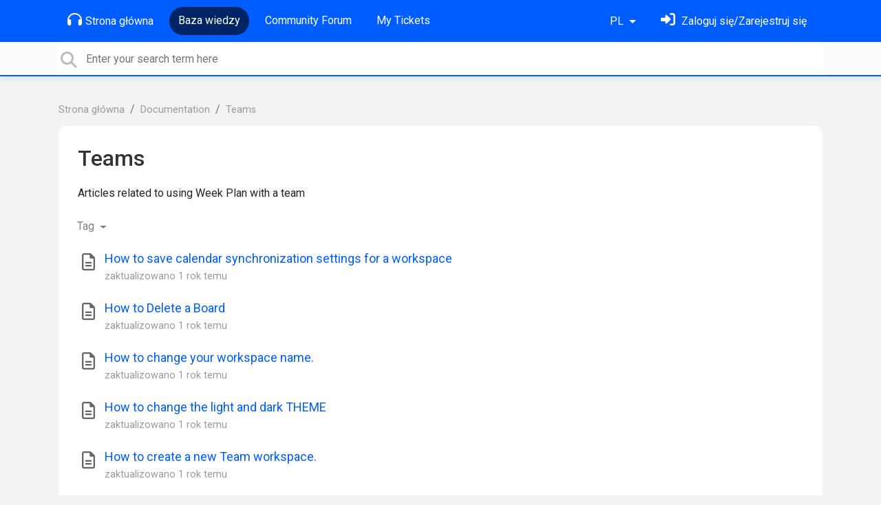

--- FILE ---
content_type: text/html; charset=utf-8
request_url: https://support.weekplan.net/knowledge-bases/4-documentation/categories/5-teams/articles?lang=pl
body_size: 8810
content:
<!doctype html>
<html lang="pl" dir="ltr" class="view-knowledgebase page-list " data-view="knowledgebase" data-page="list" data-forum="4" >
    <head>
        
        <meta charset="utf-8">
        <meta http-equiv="X-UA-Compatible" content="IE=edge">
        <link rel="canonical" href="https://support.weekplan.net/knowledge-bases/4-documentation/categories/5-teams/articles"/>
        
        
        
        <meta name="viewport" content="width=device-width, initial-scale=1.0" />
        
        <link rel="shortcut icon" href="/s/attachments/4972/0/1/8132af14efe5f7e457a2a724c1ee5c4d.png" />

        
<link href="/s/libs/bootstrap/4.3.1/bootstrap.min.css" rel="preload" as="style" onload="this.onload=null;this.rel='stylesheet'" />
<noscript><link href="/s/libs/bootstrap/4.3.1/bootstrap.min.css" rel="stylesheet" type="text/css" /></noscript>

        
<link href="/s/libs/fontawesome/6.5.2/css/all.min.swap.css" rel="preload" as="style" onload="this.onload=null;this.rel='stylesheet'" />
<noscript><link href="/s/libs/fontawesome/6.5.2/css/all.min.swap.css" rel="stylesheet" type="text/css" /></noscript>


        <link rel="stylesheet" href="/s/compress/css/output.a616977998b2.css" type="text/css">

        
            <!-- Custom PROD CSS for portal -->
            
<link href="/s/css/portal/4972.1.css?version=1768658516" rel="preload" as="style" onload="this.onload=null;this.rel='stylesheet'" />
<noscript><link href="/s/css/portal/4972.1.css?version=1768658516" rel="stylesheet" type="text/css" /></noscript>

        

        

        <script>
        // GLOBAL VARS ON TOP ONLY
        // will move to global vars later
        var initqueue = [];
        if (typeof __subfolder == 'undefined') var __subfolder='';
        var _ue_globals=[];
        _ue_globals['is_staff'] = false;
        _ue_globals['user_id'] = 'None';
        _ue_globals['lang_code'] = 'pl';
        _ue_globals['lang_direction'] = 'ltr';
        _ue_globals['datepicker_lang_code'] = 'pl';
        _ue_globals['forum_selected'] = '4';
        _ue_globals['redactor_file_upload'] = false;
        _ue_globals['ue_version'] = 3;
        _ue_globals['max_image_upload_size'] = 5242880;
        _ue_globals['max_file_upload_size'] = 20971520;


        
        

        
        
        var _str_delete_confirmation_ = "Jesteś pewien, że chcesz usunąć ten obiekt?";
        
        function _checkYT(img){
            if(img.naturalHeight <= 90){
                var path = img.src;
                var altpath = path.replace('/maxresdefault.webp','/hqdefault.jpg').replace('/vi_webp/','/vi/');
                if (altpath != path){
                    img.src = altpath;
                }
            }
        }
        </script>

        <!-- Title for the page -->
<title>Artykuły / Teams / Documentation / Week Plan</title>

	<meta name="description" content=" | Teams | Artykuły">


<!-- Fonts -->
<link href="https://fonts.gstatic.com" rel="preconnect">
<link href="https://fonts.googleapis.com/css?family=Roboto:400,500,600,700|Roboto+Condensed:700&display=swap" rel="preload" as="style" onload="this.onload=null;this.rel='stylesheet'"/>
<noscript>
    <link href="https://fonts.googleapis.com/css?family=Roboto:400,500,600,700|Roboto+Condensed:700&display=swap" rel="stylesheet" type="text/css" />
</noscript>

<!-- facebook share https://developers.facebook.com/docs/plugins/share-button/ -->
<meta property="og:url"           content="https://support.weekplan.net/knowledge-bases/4-documentation/categories/5-teams/articles?lang=pl" />
<meta property="og:type"          content="website" />
<meta property="og:title"         content="Artykuły / Teams / Documentation / Week Plan / Week Plan" />
<meta property="og:description"   content=" | Teams | Artykuły" />
<meta property="og:image"         content="" />
        
    
    </head>

    <body class="d-flex flex-column h-100">
        
        
        
        

        <div class="tmpl-layout">
	
	<header class="tmpl-header background-type-color">
	<!-- UE Navbar block -->
	<nav class="tmpl-navigation navbar navbar-expand-lg navbar-dark ue-section-navbar ue-section-navbar-only">
  <div class="container">
    <button class="navbar-toggler" type="button" data-toggle="collapse" data-target="#navbarNavDropdown" aria-controls="navbarNavDropdown" aria-expanded="false" aria-label="Toggle navigation">
      <span class="navbar-toggler-icon"></span>
    </button>
    <div class="collapse navbar-collapse" id="navbarNavDropdown">
      

    <ul class="navbar-nav">
      
          
          <li class="nav-item ue-nav-item-portal">
            
            <a class="nav-link" href="/"><i class="fas fa-headphones"></i>Strona główna</a>
            
          </li>
          

      
          
          <li class="nav-item ue-nav-item-knowledgebase active">
            
            <a class="nav-link" href="/knowledge-bases/4-documentation"><i class="fas fa-book"></i>Baza wiedzy</a>
            
          </li>
          

      
          
          <li class="nav-item ue-nav-item-feedback">
            
            <a class="nav-link" href="/communities/1-week-plan-software"><i class="fas fa-th-large"></i>Community Forum</a>
            
          </li>
          

      
          
          <li class="nav-item ue-nav-item-helpdesk">
            
            <a class="nav-link" href="/user/tickets"><i class="fas fa-ticket-alt"></i>My Tickets</a>
            
          </li>
          

      
    </ul>


    </div>
    <ul class="navbar-nav ml-auto ue-navbar-right-options">
        

<li class="nav-item dropdown language-selector">
  
    <a class="nav-link dropdown-toggle" data-toggle="dropdown" href="#" role="button" aria-haspopup="true" aria-expanded="false">
        PL
    </a>
    <div class="dropdown-menu">
      
        <a class="dropdown-item" dir="ltr" href="/knowledge-bases/4-documentation/categories/5-teams/articles?lang=en">English (EN)</a>
      
        <a class="dropdown-item" dir="ltr" href="/knowledge-bases/4-documentation/categories/5-teams/articles?lang=ru">Русский (RU)</a>
      
        <a class="dropdown-item" dir="ltr" href="/knowledge-bases/4-documentation/categories/5-teams/articles?lang=es">Español (ES)</a>
      
        <a class="dropdown-item" dir="ltr" href="/knowledge-bases/4-documentation/categories/5-teams/articles?lang=fr">Français (FR)</a>
      
        <a class="dropdown-item" dir="ltr" href="/knowledge-bases/4-documentation/categories/5-teams/articles?lang=de">Deutsch (DE)</a>
      
        <a class="dropdown-item" dir="ltr" href="/knowledge-bases/4-documentation/categories/5-teams/articles?lang=nl">Nederlands (NL)</a>
      
        <a class="dropdown-item" dir="ltr" href="/knowledge-bases/4-documentation/categories/5-teams/articles?lang=is">Íslenska (IS)</a>
      
        <a class="dropdown-item" dir="ltr" href="/knowledge-bases/4-documentation/categories/5-teams/articles?lang=et">Eesti (ET)</a>
      
        <a class="dropdown-item" dir="ltr" href="/knowledge-bases/4-documentation/categories/5-teams/articles?lang=uk">‪Українська‬ (UK)</a>
      
        <a class="dropdown-item" dir="ltr" href="/knowledge-bases/4-documentation/categories/5-teams/articles?lang=da">Dansk (DA)</a>
      
        <a class="dropdown-item" dir="ltr" href="/knowledge-bases/4-documentation/categories/5-teams/articles?lang=ca">Català (CA)</a>
      
        <a class="dropdown-item" dir="ltr" href="/knowledge-bases/4-documentation/categories/5-teams/articles?lang=pl">Polski (PL)</a>
      
    </div>
</li>


        
<li class="nav-item dropdown user-menu">

    <a class="nav-link" rel="nofollow" href="/user/login?next=/knowledge-bases/4-documentation/categories/5-teams/articles" aria-label="Zaloguj się"><i class="fas fa-sign-in-alt"></i><span class="d-none d-md-inline"> Zaloguj się/Zarejestruj się</span></a>

</li>

    </ul>
  </div>
</nav>
	<!-- /UE Navbar block -->

	
		
	

	<div class="tmpl-main-search ue-section-search">
  <div class="container">
    
<div id="ue_search" class="ue-module ue-module-search">
    <form action="/search" class="ue-module-search-form" autocomplete="off" id="ue-module-search-form" method="get">
        <input type="hidden" name="csrfmiddlewaretoken" value="J4SRlWiN1FegIZqHdNQ60he79f2Jwo1lJHctsPpRyjjCQTKE3bANVKqfRySusvpc">
        <input type="hidden" name="forum_id" value="4"/>
        
        <input placeholder="Enter your search term here" type="text" name="search" class="input-search" value="" autocomplete="off" data-action="ue-search" data-forum-id="4" data-result-limit="10" data-category-id="0">
    	<div class="ue-module-search-results"></div>
    </form>
</div>

  </div>
</div>
</header>
	<div class="ue-page mb-auto pt-4 pb-4">
		<div class="container">
			<div class="tmpl-knowledgebase-article-list">
  <nav aria-label="breadcrumb">
<ol class="breadcrumb">
  
    
    <li class="breadcrumb-item"><a href="/">Strona główna</a></li>
    
  
    
    <li class="breadcrumb-item"><a href="/knowledge-bases/4-documentation">Documentation</a></li>
    
  
    
    <li class="breadcrumb-item"><a href="/knowledge-bases/4-documentation/categories/5-teams/articles">Teams</a></li>
    
  
</ol>
</nav>


  <div class="ue-module-panel-lg">
    <div class="ue-module-header">
      <h1>
      	<a href="/knowledge-bases/4-documentation/categories/5-teams">Teams</a>
      </h1>
    </div>
    <p>Articles related to using Week Plan with a team</p>

    <div class="tmpl-module-item-list">
  
  
<ul class="nav nav-pills ue-list-filter">
    
    <li class="nav-item dropdown filter-tag">
        <a class="nav-link dropdown-toggle" href="#" id="dropdownMenuButton_tag" data-toggle="dropdown" aria-haspopup="true" aria-expanded="false">
            Tag
        </a>
        <div class="dropdown-menu dropdown-menu-right" aria-labelledby="dropdownMenuButton_tag">
            
                <a class="dropdown-item d-flex justify-content-between align-items-center active level-" href="?lang=pl&amp;list_filter_tag=0" rel="nofollow">
                    Wszystkie
                    <span class="badge badge-primary badge-pill"></span>
                </a>
            
                <a class="dropdown-item d-flex justify-content-between align-items-center level-" href="?lang=pl&amp;list_filter_tag=-1" rel="nofollow">
                    Niezaznaczony
                    <span class="badge badge-primary badge-pill"></span>
                </a>
            
                <a class="dropdown-item d-flex justify-content-between align-items-center level-" href="?lang=pl&amp;list_filter_tag=62" rel="nofollow">
                    marketing
                    <span class="badge badge-primary badge-pill"></span>
                </a>
            
        </div>
    </li>
    
</ul>


  
    
          <!-- item list -->
          <ul class="ue-list">
          
            
              <li class="tmpl-article-in-list">
  <div class="ue-item ue-item-article">
    <div class="ue-item-header">
      <div class="ue-item-icon">

<i class="fa-fw  far fa-file-alt" style="font-size:25px;color:#666666;line-height:32px;"></i>

</div>
      <div class="ue-item-info">
        <a class="ue-item-title" title="" href="/knowledge-bases/4/articles/3316-how-to-save-calendar-synchronization-settings-for-a-workspace" target="_self">How to save calendar synchronization settings for a workspace</a>
        
        <ul class="ue-meta-group">
          <li>zaktualizowano <time datetime="2024-09-17 01:16:24" title="17 września 2024 01:16">1 rok temu</time></li>
        </ul>
        
      </div>
    </div>
  </div>
</li>
            
          
            
              <li class="tmpl-article-in-list">
  <div class="ue-item ue-item-article">
    <div class="ue-item-header">
      <div class="ue-item-icon">

<i class="fa-fw  far fa-file-alt" style="font-size:25px;color:#666666;line-height:32px;"></i>

</div>
      <div class="ue-item-info">
        <a class="ue-item-title" title="" href="/knowledge-bases/4/articles/3811-how-to-delete-a-board" target="_self">How to Delete a Board</a>
        
        <ul class="ue-meta-group">
          <li>zaktualizowano <time datetime="2024-09-17 01:21:13" title="17 września 2024 01:21">1 rok temu</time></li>
        </ul>
        
      </div>
    </div>
  </div>
</li>
            
          
            
              <li class="tmpl-article-in-list">
  <div class="ue-item ue-item-article">
    <div class="ue-item-header">
      <div class="ue-item-icon">

<i class="fa-fw  far fa-file-alt" style="font-size:25px;color:#666666;line-height:32px;"></i>

</div>
      <div class="ue-item-info">
        <a class="ue-item-title" title="" href="/knowledge-bases/4/articles/1812-how-to-change-your-workspace-name" target="_self">How to change your workspace name.</a>
        
        <ul class="ue-meta-group">
          <li>zaktualizowano <time datetime="2024-09-17 01:56:05" title="17 września 2024 01:56">1 rok temu</time></li>
        </ul>
        
      </div>
    </div>
  </div>
</li>
            
          
            
              <li class="tmpl-article-in-list">
  <div class="ue-item ue-item-article">
    <div class="ue-item-header">
      <div class="ue-item-icon">

<i class="fa-fw  far fa-file-alt" style="font-size:25px;color:#666666;line-height:32px;"></i>

</div>
      <div class="ue-item-info">
        <a class="ue-item-title" title="" href="/knowledge-bases/4/articles/1814-how-to-change-the-light-and-dark-theme" target="_self">How to change the light and dark THEME</a>
        
        <ul class="ue-meta-group">
          <li>zaktualizowano <time datetime="2024-09-17 02:03:53" title="17 września 2024 02:03">1 rok temu</time></li>
        </ul>
        
      </div>
    </div>
  </div>
</li>
            
          
            
              <li class="tmpl-article-in-list">
  <div class="ue-item ue-item-article">
    <div class="ue-item-header">
      <div class="ue-item-icon">

<i class="fa-fw  far fa-file-alt" style="font-size:25px;color:#666666;line-height:32px;"></i>

</div>
      <div class="ue-item-info">
        <a class="ue-item-title" title="" href="/knowledge-bases/4/articles/1827-how-to-create-a-new-team-workspace" target="_self">How to create a new Team workspace.</a>
        
        <ul class="ue-meta-group">
          <li>zaktualizowano <time datetime="2024-09-17 02:11:39" title="17 września 2024 02:11">1 rok temu</time></li>
        </ul>
        
      </div>
    </div>
  </div>
</li>
            
          
            
              <li class="tmpl-article-in-list">
  <div class="ue-item ue-item-article">
    <div class="ue-item-header">
      <div class="ue-item-icon">

<i class="fa-fw  far fa-file-alt" style="font-size:25px;color:#666666;line-height:32px;"></i>

</div>
      <div class="ue-item-info">
        <a class="ue-item-title" title="" href="/knowledge-bases/4/articles/1828-adding-and-removing-a-user-to-the-team" target="_self">Adding and removing a user to the team</a>
        
        <ul class="ue-meta-group">
          <li>zaktualizowano <time datetime="2024-09-17 02:44:36" title="17 września 2024 02:44">1 rok temu</time></li>
        </ul>
        
      </div>
    </div>
  </div>
</li>
            
          
        </ul>
        <!-- pagination or more_link -->
        ﻿
        
    
  
</div>
  </div>
</div>
		</div>
	</div>
	<div class="tmpl-footer">
	<!-- ue-section-custom-footer -->
	
		
	
	<!-- /ue-section-custom-footer -->

	<!-- ue-section-footer - DO NOT REMOVE IF YOUR PLAN HAS NO WHITE-LABEL OPTION! -->
	
<footer class="ue-section-footer py-2 footer text-center">
  <div class="container">
    Customer support portal powered by <a href="https://userecho.com?pcode=pwbue_label_weekplan&amp;utm_source=pblv5&amp;utm_medium=cportal&amp;utm_campaign=pbue" target="_blank" rel="noopener noreferrer">UserEcho</a>
  </div>
</footer>

	<!-- /ue-section-footer -->
</div>
</div>

        
        <script src="/s/libs/jquery/3.6.0/jquery.min.js"></script>
        
        <script src="/s/libs/popper.js/1.15.0/popper.min.js"></script>
        <script src="/s/libs/bootstrap/4.3.1/bootstrap.min.js"></script>

        <script src="/s/compress/js/output.1ef0b346bcd1.js"></script>

        <script>
            
            Sentry.init({ dsn: 'https://d6e663a43b37aa5393452888c008fea9@sentry.userecho.com/7' });
            Sentry.configureScope(function(scope){
                scope.setUser({"id": "None","username": ""});
                scope.setExtra("project_id", "4972");
            });
        </script>
  
        
          
            <script src="/s/libs/bootstrap-datepicker/1.7.0/locales/bootstrap-datepicker.pl.min.js"></script>
          
        

        

        
<script>
$(document).ready(function() {
    


    
});


</script>


        
        <input type="hidden" name="csrfmiddlewaretoken" value="sPRnxtifyFTabRsuIClPpmu6R1L9KiXissbZEmpj5jYwjLMry05wkPGezkBUGpl9">

        
        <!-- JSI18N START -->
<script>
'use strict';
{
  const globals = this;
  const django = globals.django || (globals.django = {});

  
  django.pluralidx = function(n) {
    const v = (n==1 ? 0 : n%10>=2 && n%10<=4 && (n%100<10 || n%100>=20) ? 1 : 2);
    if (typeof v === 'boolean') {
      return v ? 1 : 0;
    } else {
      return v;
    }
  };
  

  /* gettext library */

  django.catalog = django.catalog || {};
  
  const newcatalog = {
    "%(sel)s of %(cnt)s selected": [
      "Wybrano %(sel)s z %(cnt)s",
      "Wybrano %(sel)s z %(cnt)s",
      "Wybrano %(sel)s z %(cnt)s"
    ],
    "%s selected option not visible": [
      "%s wybrana opcja jest ukryta",
      "%s wybrane opcje s\u0105 ukryte",
      "%s wybranych opcji jest ukrytych"
    ],
    "6 a.m.": "6 rano",
    "6 p.m.": "6 po po\u0142udniu",
    "Accept if you want to remove these marks": "Potwierd\u017a, je\u015bli chcesz usun\u0105\u0107 te oznaczenia",
    "Additional options": "Dodatkowe opcje",
    "Alert": "Alert",
    "All": "Wszystkie",
    "Anonymous": "Anonim",
    "April": "Kwiecie\u0144",
    "Are you sure you want to delete this object?": "Jeste\u015b pewien, \u017ce chcesz usun\u0105\u0107 ten obiekt?",
    "Are you sure you want to do this?": "Na pewno chcesz to zrobi\u0107?",
    "August": "Sierpie\u0144",
    "Available %s": "Dost\u0119pne %s",
    "Cancel": "Anuluj",
    "Choose": "Wybierz",
    "Choose a Date": "Wybierz Dat\u0119",
    "Choose a Time": "Wybierz Czas",
    "Choose a time": "Wybierz czas",
    "Choose all": "Wybierz wszystkie",
    "Chosen %s": "Wybrane %s",
    "Click to choose all %s at once.": "Kliknij, aby wybra\u0107 jednocze\u015bnie wszystkie %s.",
    "Click to remove all chosen %s at once.": "Kliknij, aby usun\u0105\u0107 jednocze\u015bnie wszystkie wybrane %s.",
    "Close": "Zamknij",
    "Confirm": "Potwierd\u017a",
    "December": "Grudzie\u0144",
    "Do you want to delete this tag from topic?": "Czy na pewno chcesz usun\u0105\u0107 ten znacznik z tematu?",
    "Duplicate": "Duplikat",
    "February": "Luty",
    "Filter": "Filtr",
    "Friday": "Pi\u0105tek",
    "Height, px": "Wysoko\u015b\u0107, px",
    "Hide": "Ukryj",
    "Inappropriate": "Nieodpowiedni",
    "Information how to reset your password has been sent to your email.": "Informacje o tym, jak zresetowa\u0107 Twoje has\u0142o zosta\u0142o wys\u0142ane na tw\u00f3j adres e-mail.",
    "Input your email": "Podaj adres e-mail",
    "January": "Stycze\u0144",
    "July": "Lipiec",
    "June": "Czerwiec",
    "Keep aspect ratio": "Utrzymaj wsp\u00f3\u0142czynnik proporcji",
    "Knowledge base": "Baza wiedzy",
    "Loading": "\u0141adowanie",
    "March": "Marzec",
    "May": "Maj",
    "Midnight": "P\u00f3\u0142noc",
    "Monday": "Poniedzia\u0142ek",
    "No": "Nie",
    "No element selected": "Nie wybrano \u017cadnego elementu",
    "Noon": "Po\u0142udnie",
    "Not selected": "Niewybrany",
    "Note: You are %s hour ahead of server time.": [
      "Uwaga: Czas lokalny jest przesuni\u0119ty o %s godzin\u0119 do przodu w stosunku do czasu serwera.",
      "Uwaga: Czas lokalny jest przesuni\u0119ty o %s godziny do przodu w stosunku do czasu serwera.",
      "Uwaga: Czas lokalny jest przesuni\u0119ty o %s godzin do przodu w stosunku do czasu serwera."
    ],
    "Note: You are %s hour behind server time.": [
      "Uwaga: Czas lokalny jest przesuni\u0119ty o %s godzin\u0119 do ty\u0142u w stosunku do czasu serwera.",
      "Uwaga: Czas lokalny jest przesuni\u0119ty o %s godziny do ty\u0142u w stosunku do czasu serwera.",
      "Uwaga: Czas lokalny jest przesuni\u0119ty o %s godzin do ty\u0142u w stosunku do czasu serwera."
    ],
    "November": "Listopad",
    "Now": "Teraz",
    "October": "Pa\u017adziernik",
    "Please check cookies are enabled then refresh the page.": "Prosz\u0119, sprawd\u017a, czy pliki cookies s\u0105 w\u0142\u0105czone, a nast\u0119pnie od\u015bwie\u017c stron\u0119.",
    "Regular topics": "Standardowe tematy",
    "Remove": "Usu\u0144",
    "Remove all": "Usu\u0144 wszystkie",
    "Saturday": "Sobota",
    "Save": "Zapisz",
    "Search": "Szukaj",
    "September": "Wrzesie\u0144",
    "Set tag Class": "Ustaw tag Klasa",
    "Set tag ID": "Ustaw tag ID",
    "Show": "Poka\u017c",
    "Show more": "Poka\u017c wi\u0119cej",
    "Spam": "Spam",
    "Sunday": "Niedziela",
    "The comment has been deleted": "Komentarz zosta\u0142 usuni\u0119ty",
    "This is the list of available %s. You may choose some by selecting them in the box below and then clicking the \"Choose\" arrow between the two boxes.": "To lista dost\u0119pnych %s. Aby wybra\u0107 pozycje, zaznacz je i kliknij strza\u0142k\u0119 \u201eWybierz\u201d pomi\u0119dzy listami.",
    "This is the list of chosen %s. You may remove some by selecting them in the box below and then clicking the \"Remove\" arrow between the two boxes.": "To lista wybranych %s. Aby usun\u0105\u0107, zaznacz pozycje wybrane do usuni\u0119cia i kliknij strza\u0142k\u0119 \u201eUsu\u0144\u201d pomi\u0119dzy listami.",
    "Thursday": "Czwartek",
    "Tickets": "Zg\u0142oszenia",
    "Today": "Dzisiaj",
    "Tomorrow": "Jutro",
    "Topic marked as draft": "Temat oznaczony jako szkic",
    "Topic published": "Temat opublikowany",
    "Tuesday": "Wtorek",
    "Type into this box to filter down the list of available %s.": "Wpisz co\u015b tutaj, aby wyfiltrowa\u0107 list\u0119 dost\u0119pnych %s.",
    "Type into this box to filter down the list of selected %s.": "Wpisz co\u015b tutaj, aby wyfiltrowa\u0107 list\u0119 wybranych %s.",
    "Unable to check email. Error code: ": "Nie mo\u017cna sprawdzi\u0107 adresu email. Kod b\u0142\u0119du: ",
    "User has been invited": "U\u017cytkownik zosta\u0142 zaproszon",
    "Value": "Warto\u015b\u0107",
    "We've sent confirmation letter. Check your email.": "Wys\u0142ali\u015bmy wiadomo\u015b\u0107 potwierdzaj\u0105c\u0105. Sprawd\u017a swoj\u0105 skrzynk\u0119 odbiorcz\u0105.",
    "Wednesday": "\u015aroda",
    "Width, px": "Szeroko\u015b\u0107, px",
    "Would you like to reset password for your account?": "Chcesz zresetowa\u0107 has\u0142o do konta?",
    "Yes": "Tak",
    "Yesterday": "Wczoraj",
    "You have selected an action, and you haven\u2019t made any changes on individual fields. You\u2019re probably looking for the Go button rather than the Save button.": "Wybrano akcj\u0119, lecz nie dokonano \u017cadnych zmian w polach. Prawdopodobnie szukasz przycisku \u201eWykonaj\u201d, a nie \u201eZapisz\u201d.",
    "You have selected an action, but you haven\u2019t saved your changes to individual fields yet. Please click OK to save. You\u2019ll need to re-run the action.": "Wybrano akcj\u0119, lecz cz\u0119\u015b\u0107 zmian w polach nie zosta\u0142a zachowana. Kliknij OK, aby zapisa\u0107. Aby wykona\u0107 akcj\u0119, nale\u017cy j\u0105 ponownie uruchomi\u0107.",
    "You have unsaved changes on individual editable fields. If you run an action, your unsaved changes will be lost.": "Zmiany w niekt\u00f3rych polach nie zosta\u0142y zachowane. Po wykonaniu akcji, zmiany te zostan\u0105 utracone.",
    "abbrev. day Friday\u0004Fri": "Pt",
    "abbrev. day Monday\u0004Mon": "Pon",
    "abbrev. day Saturday\u0004Sat": "So",
    "abbrev. day Sunday\u0004Sun": "Nd",
    "abbrev. day Thursday\u0004Thur": "Czw",
    "abbrev. day Tuesday\u0004Tue": "Wt",
    "abbrev. day Wednesday\u0004Wed": "\u015ar",
    "abbrev. month April\u0004Apr": "Kwi",
    "abbrev. month August\u0004Aug": "Sie",
    "abbrev. month December\u0004Dec": "Gru",
    "abbrev. month February\u0004Feb": "Lut",
    "abbrev. month January\u0004Jan": "Sty",
    "abbrev. month July\u0004Jul": "Lip",
    "abbrev. month June\u0004Jun": "Cze",
    "abbrev. month March\u0004Mar": "Mar",
    "abbrev. month May\u0004May": "Maj",
    "abbrev. month November\u0004Nov": "Lis",
    "abbrev. month October\u0004Oct": "Pa\u017a",
    "abbrev. month September\u0004Sep": "Wrz",
    "close all": "zamknij wszystkie",
    "one letter Friday\u0004F": "P",
    "one letter Monday\u0004M": "P",
    "one letter Saturday\u0004S": "S",
    "one letter Sunday\u0004S": "N",
    "one letter Thursday\u0004T": "C",
    "one letter Tuesday\u0004T": "W",
    "one letter Wednesday\u0004W": "\u015a"
  };
  for (const key in newcatalog) {
    django.catalog[key] = newcatalog[key];
  }
  

  if (!django.jsi18n_initialized) {
    django.gettext = function(msgid) {
      const value = django.catalog[msgid];
      if (typeof value === 'undefined') {
        return msgid;
      } else {
        return (typeof value === 'string') ? value : value[0];
      }
    };

    django.ngettext = function(singular, plural, count) {
      const value = django.catalog[singular];
      if (typeof value === 'undefined') {
        return (count == 1) ? singular : plural;
      } else {
        return value.constructor === Array ? value[django.pluralidx(count)] : value;
      }
    };

    django.gettext_noop = function(msgid) { return msgid; };

    django.pgettext = function(context, msgid) {
      let value = django.gettext(context + '\x04' + msgid);
      if (value.includes('\x04')) {
        value = msgid;
      }
      return value;
    };

    django.npgettext = function(context, singular, plural, count) {
      let value = django.ngettext(context + '\x04' + singular, context + '\x04' + plural, count);
      if (value.includes('\x04')) {
        value = django.ngettext(singular, plural, count);
      }
      return value;
    };

    django.interpolate = function(fmt, obj, named) {
      if (named) {
        return fmt.replace(/%\(\w+\)s/g, function(match){return String(obj[match.slice(2,-2)])});
      } else {
        return fmt.replace(/%s/g, function(match){return String(obj.shift())});
      }
    };


    /* formatting library */

    django.formats = {
    "DATETIME_FORMAT": "j E Y H:i",
    "DATETIME_INPUT_FORMATS": [
      "%d.%m.%Y %H:%M:%S",
      "%d.%m.%Y %H:%M:%S.%f",
      "%d.%m.%Y %H:%M",
      "%Y-%m-%d %H:%M:%S",
      "%Y-%m-%d %H:%M:%S.%f",
      "%Y-%m-%d %H:%M",
      "%Y-%m-%d"
    ],
    "DATE_FORMAT": "j E Y",
    "DATE_INPUT_FORMATS": [
      "%d.%m.%Y",
      "%d.%m.%y",
      "%y-%m-%d",
      "%Y-%m-%d"
    ],
    "DECIMAL_SEPARATOR": ",",
    "FIRST_DAY_OF_WEEK": 1,
    "MONTH_DAY_FORMAT": "j E",
    "NUMBER_GROUPING": 3,
    "SHORT_DATETIME_FORMAT": "d-m-Y  H:i",
    "SHORT_DATE_FORMAT": "d-m-Y",
    "THOUSAND_SEPARATOR": "\u00a0",
    "TIME_FORMAT": "H:i",
    "TIME_INPUT_FORMATS": [
      "%H:%M:%S",
      "%H:%M:%S.%f",
      "%H:%M"
    ],
    "YEAR_MONTH_FORMAT": "F Y"
  };

    django.get_format = function(format_type) {
      const value = django.formats[format_type];
      if (typeof value === 'undefined') {
        return format_type;
      } else {
        return value;
      }
    };

    /* add to global namespace */
    globals.pluralidx = django.pluralidx;
    globals.gettext = django.gettext;
    globals.ngettext = django.ngettext;
    globals.gettext_noop = django.gettext_noop;
    globals.pgettext = django.pgettext;
    globals.npgettext = django.npgettext;
    globals.interpolate = django.interpolate;
    globals.get_format = django.get_format;

    django.jsi18n_initialized = true;
  }
};

</script>
<!-- JSI18N END -->

        <!-- add chat support to the portal -->

        
        <script>
            $(document).ready(function() {
                try{
                    if (window.location !== window.parent.location){
                        window.parent.postMessage(['ue_widget_loaded',''], '*');
                    }
                } catch (e) {}

                
                if ($.inArray( $("html").attr("data-page"), [ 'topic', 'article', 'ticket', 'item']) != -1){
                    initImageZoom($('.ue-content img'));
                }

                // tmp: will move to the form later
                if ($("html[data-page='new'][data-view='helpdesk']").length > 0){
                    $('textarea#id_description').closest('.form-group').append($("<div class=\"field-actions\"><button class=\"btn btn-file-upload\" onclick=\"$(this).closest('.form-group').find('.redactor-toolbar a[data-re-name=file]')[0].click();return false;\"><i class=\"fas fa-upload\"></i> Wyślij plik</button></div>"));
                }

            });


            

        
        $(document).ready(function(){
            $( "#id_topic_form[data-mode='new']" ).submit(function( event ) {
                try{
                    var user_env_json = getUserEnv();
                    
                    
                    $(this).find('#id_user_env').val(JSON.stringify(user_env_json));
                } catch (e) {}
            })
        });

        </script>



        

  <!-- USERECHO GA4 Google tag (gtag.js) -->
  
  
  <script async src="https://www.googletagmanager.com/gtag/js?id=G-KV4LQFT7ZN&l=dataLayerUE"></script>
  <script>
    window.dataLayerUE = window.dataLayerUE || []
    function ue_gtag_ga4() {
      dataLayerUE.push(arguments)
    }
    ue_gtag_ga4('js', new Date())
    ue_gtag_ga4('config', 'G-KV4LQFT7ZN', {
      ue_server_name: 'us4',
      ue_project_id: '4972'
    })
  </script>

  <script>
    function uegtagSend(action, params) {
      ue_gtag_ga4('send', action, params)
    }
    function trackEvent(category, action, label) {
      uegtagSend('event', { eventCategory: category, eventAction: action, eventLabel: label })
    }
    function gaTrackSearch(forum_id, search_path, search_text) {
      if (!search_text) return
      uegtagSend('search', search_text.toLowerCase())
    }
    function gaTrackSearchV3(search_text) {
      // uses for ue v3
      if (!search_text) return
      uegtagSend('search', search_text.toLowerCase())
    }
  </script>


        
        
        <div id="confirm_dialog" class="modal fade" tabindex="-1" role="dialog">
  <div class="modal-dialog" role="document">
    <div class="modal-content">
      <div class="modal-header">
        <h5 class="modal-title">Confirm</h5>
        <button type="button" class="close" data-dismiss="modal" aria-label="Close"></button>
      </div>
      <div class="modal-body confirm-dialog-message">
      </div>
      <div class="modal-footer">
        <button type="button" class="btn btn-primary confirm-dialog-btn-yes">Tak</button>
        <button type="button" class="btn confirm-dialog-btn-no" data-dismiss="modal">Nie</button>
      </div>
    </div>
  </div>
</div>

        
    </body>
</html>
